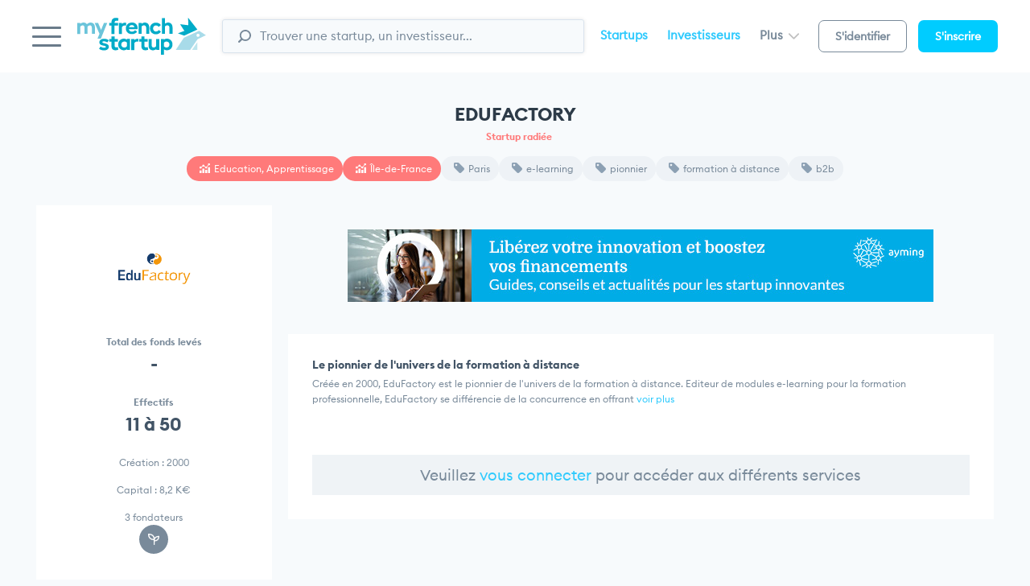

--- FILE ---
content_type: text/html; charset=utf-8
request_url: https://www.myfrenchstartup.com/fr/startup-france/119557/edufactory
body_size: 11767
content:
<html lang="fr-FR" class="no-js no-svg" prefix="og: https://ogp.me/ns#">
    <head>
        <meta charset="UTF-8">
<meta http-equiv="X-UA-Compatible" content="IE=edge">
<meta name="viewport" content="width=device-width, initial-scale=1, maximum-scale=1">
<link rel="stylesheet" href="https://www.myfrenchstartup.com/static/css/app.css?1769422632">
<meta name="theme-color" content="#ffffff">
<link rel="shortcut icon" href="https://www.myfrenchstartup.com/static/images/myfs.ico">
<!--[if lt IE 10]><script async src="https://www.myfrenchstartup.com/static/js/vendor/classlist-polyfill.min.js"></script><![endif]-->


        <link rel="image_src" href="https://www.myfrenchstartup.com/logo/edufactory.png">
        <meta property="og: " content="Startup EDUFACTORY,  Le pionnier de l'univers de la formation à distance" />
        <meta property="og:type" content="website" />
        <meta property="og:url" content="https://www.myfrenchstartup.com/fr/startup-france/119557/edufactory" />
        <meta property="og:image" content="https://www.myfrenchstartup.com/logo/edufactory.png" />
                          <meta property="og:description" content="Cr??e en 2000, EduFactory est le pionnier de l'univers de la formation ? distance. Editeur de module .Le fondateur de EDUFACTORY est Alexandre Lect" />
                <meta property="og:site_name" content="MyFrenchStartup" />
        <meta property="og:locale" content="fr_FR" />
        <meta property="fb:page_id" content="384072774988229" />

        <meta name="twitter:card" content="summary">
        <meta name="twitter:image:alt" content="_EduFactory_">
        <meta name="twitter:site" content="@myfrenchstartup">
        <meta name="twitter:creator" content="_EduFactory_">
        <meta name="twitter:title" content=" Startup EDUFACTORY,Le pionnier de l'univers de la formation à distance">            <meta name="twitter:description" content="Cr��e en 2000, EduFactory est le pionnier de l'univers de la formation � distance. Editeur de module .Le fondateur de EDUFACTORY est Alexandre Lect">
                    <meta name="twitter:image" content="https://www.myfrenchstartup.com/logo/edufactory.png">
        <title>Startup EDUFACTORY Le pionnier de l'univers de la formation à distance</title>

                    <meta name="Description" content="Cr��e en 2000, EduFactory est le pionnier de l'univers de la formation � distance. Editeur de module .Le fondateur de EDUFACTORY est Alexandre Lect">
                <meta name="Keywords" content="EDUFACTORY Le pionnier de l'univers de la formation à distance" />
        <link rel="icon" type="image/ico" href="https://www.myfrenchstartup.com/static/images/myfs.ico">
        <meta itemprop="inLanguage" content="fr_FR">
        <meta itemprop="copyrightHolder" content="MyFrenchStartup" />
        <meta itemprop="copyrightYear" content="2026" />
        <meta itemprop="provider" content="MyFrenchStartup">





        <!-- AM Charts components -->
        <script src="https://www.myfrenchstartup.com/static/js/amcharts/core.min.js"></script>
        <script src="https://www.myfrenchstartup.com/static/js/amcharts/charts.min.js"></script>
        <script>am4core.addLicense("CH303325752");</script>

        <script>
            const   themeColorBlue = am4core.color('#00bff0'),
                    themeColorFill = am4core.color('#E1F2FA'),
                    themeColorGrey = am4core.color('#dadada'),
                    themeColorLightGrey = am4core.color('#F5F5F5'),
                    themeColorDarkgrey = am4core.color("#33333A"),
                    themeColorLine = am4core.color("#87D6E3"),
                    themeColorLineRed = am4core.color("#FF7C7C"),
                    themeColorLineGreen = am4core.color("#21D59B"),
                    themeColorColumns = am4core.color("#E1F2FA"),
                    labelColor = am4core.color('#798a9a');
        </script>
        <script>
            (function (i, s, o, g, r, a, m) {
                i['GoogleAnalyticsObject'] = r;
                i[r] = i[r] || function () {
                    (i[r].q = i[r].q || []).push(arguments)
                }, i[r].l = 1 * new Date();
                a = s.createElement(o),
                        m = s.getElementsByTagName(o)[0];
                a.async = 1;
                a.src = g;
                m.parentNode.insertBefore(a, m)
            })(window, document, 'script', '//www.google-analytics.com/analytics.js', 'ga');

            ga('create', 'UA-31711808-1', 'auto');
            ga('send', 'pageview');
        </script>
        <script>(function (w, d, s, l, i) {
                w[l] = w[l] || [];
                w[l].push({'gtm.start':
                            new Date().getTime(), event: 'gtm.js'});
                var f = d.getElementsByTagName(s)[0],
                        j = d.createElement(s), dl = l != 'dataLayer' ? '&l=' + l : '';
                j.async = true;
                j.src =
                        'https://www.googletagmanager.com/gtm.js?id=' + i + dl;
                f.parentNode.insertBefore(j, f);
            })(window, document, 'script', 'dataLayer', 'GTM-MR2VSZB');</script>

        <!-- Matomo -->
        <script>
            var _paq = window._paq = window._paq || [];
            /* tracker methods like "setCustomDimension" should be called before "trackPageView" */
            _paq.push(['trackPageView']);
            _paq.push(['enableLinkTracking']);
            (function () {
                var u = "https://lemondeinformatique.matomo.cloud/";
                _paq.push(['setTrackerUrl', u + 'matomo.php']);
                _paq.push(['setSiteId', '17']);
                var d = document, g = d.createElement('script'), s = d.getElementsByTagName('script')[0];
                g.async = true;
                g.src = '//cdn.matomo.cloud/lemondeinformatique.matomo.cloud/matomo.js';
                s.parentNode.insertBefore(g, s);
            })();
        </script>
        <!-- End Matomo Code -->
        <script> (function (ss, ex) {
                window.ldfdr = window.ldfdr || function () {
                    (ldfdr._q = ldfdr._q || []).push([].slice.call(arguments));
                };
                (function (d, s) {
                    fs = d.getElementsByTagName(s)[0];
                    function ce(src) {
                        var cs = d.createElement(s);
                        cs.src = src;
                        cs.async = 1;
                        fs.parentNode.insertBefore(cs, fs);
                    }
                    ;
                    ce('https://sc.lfeeder.com/lftracker_v1_' + ss + (ex ? '_' + ex : '') + '.js');
                })(document, 'script');
            })('lAxoEaK3DEAaOYGd');</script>
    </head>

        <body class="preload page">
        <!-- Google Tag Manager (noscript) -->
        <noscript><iframe src="https://www.googletagmanager.com/ns.html?id=GTM-MR2VSZB"
                          height="0" width="0" style="display:none;visibility:hidden"></iframe></noscript>
        <!-- End Google Tag Manager (noscript) -->
        <div id="mainmenu" class="mainmenu">
            <div class="mainmenu__wrapper"></div>
        </div>
        <div class="page-wrapper">
            <header class="header" id="header">
    <div class="header__wrapper" id="header-wrapper">
        <div class="burger" id="toggleMainMenu">
            <span></span>
            <span></span>
            <span></span>
        </div>
        
        <div class="logo">
            <a href="https://www.myfrenchstartup.com" title="MyFrenchStartup">
                <img src="https://www.myfrenchstartup.com/static/images/logos/logo.svg?1" alt="MyFrenchStartup" width="170">
            </a>
        </div>
        
        <div class="searchbar">
            <input class="searchbar__field form-control" onkeyup="chercher()" id="search-box" type="text" value="" placeholder="Trouver une startup, un investisseur..." name="searchbar" />
            <span class="searchbar__btn">
                <svg xmlns="http://www.w3.org/2000/svg" viewBox="0 0 43.6 44.3"><path d="M24.3 38.6C13.6 38.6 5 29.9 5 19.3 5 8.7 13.6 0 24.3 0c10.6 0 19.3 8.7 19.3 19.3C43.6 29.9 34.9 38.6 24.3 38.6zM24.3 5.2c-7.8 0-14.1 6.3-14.1 14.1 0 7.8 6.3 14.1 14.1 14.1 7.8 0 14.1-6.3 14.1-14.1C38.4 11.5 32 5.2 24.3 5.2z"></path><path d="M3.2 44.3c-0.8 0-1.6-0.3-2.3-0.9 -1.3-1.3-1.3-3.3 0-4.5l8.2-8.2c1.3-1.3 3.3-1.3 4.5 0 1.3 1.3 1.3 3.3 0 4.5l-8.2 8.2C4.9 44 4 44.3 3.2 44.3z"></path></svg>
            </span>
            <div id="suggesstion-box" style="position: absolute;background: #fff;font-weight: 100;border: none;border-radius: 5px;padding-right: 25px;width: 100%;text-align: left;z-index: 99999999; top:47px"></div>
        </div>
        
        <div class="headernav">
            <ul class="headernav__links">
                <li><a href="https://www.myfrenchstartup.com/recherche-startups" title="Startups">Startups</a></li>
                <li><a href="https://www.myfrenchstartup.com/investisseurs" title="Investisseurs">Investisseurs</a></li>
                <li class="headernav__links__more" data-dropdown="univers">
                    <a href="#" title="">Plus <i class="caret-d"></i></a>
                    <div class="dropdown" id="univers">
                        <div class="dropdown__content">
                            <ul>
                                <li><a href="https://www.myfrenchstartup.com/entreprises" title="Entreprises">Entreprises</a></li>
                                <li><a href="https://www.myfrenchstartup.com/secteur-public" title="Secteur public">Secteur Public</a></li>
                            </ul>
                        </div>
                    </div>
                </li>
            </ul>
            <ul class="headernav__btn">
                <li><a href="https://www.myfrenchstartup.com/connexion" title="Connexion" class="btn btn-bordered">S'identifier</a></li>
                <li><a href="https://www.myfrenchstartup.com/connexion" title="S'inscrire" class="btn btn-primary">S'inscrire</a></li>
            </ul>
        </div>

        <div class="searchbarIcon" id="toggleSearchbar">
            <svg xmlns="http://www.w3.org/2000/svg" viewBox="0 0 43.6 44.3"><path d="M24.3,38.6C13.6,38.6,5,29.9,5,19.3S13.6,0,24.3,0c10.6,0,19.3,8.7,19.3,19.3S34.9,38.6,24.3,38.6z M24.3,4.2c-7.8,0-15.1,7.3-15.1,15.1s7.3,15.1,15.1,15.1s15.1-7.3,15.1-15.1S32,4.2,24.3,4.2z"/><path d="M3.2,44.3c-0.8,0-1.6-0.3-2.3-0.9c-1.3-1.3-1.3-3.3,0-4.5l8.2-8.2c1.3-1.3,3.3-1.3,4.5,0c1.3,1.3,1.3,3.3,0,4.5l-8.2,8.2C4.9,44,4,44.3,3.2,44.3z"/></svg>
        </div>
        <div class="loginIcon">
            <a href="https://www.myfrenchstartup.com/connexion" title="Connexion">
                <svg height="30.737" viewBox="0 0 34.703 30.737" width="34.703" xmlns="http://www.w3.org/2000/svg"><g fill="none" stroke="#6a7b8a" stroke-linecap="round" stroke-linejoin="round" stroke-width="3.5" transform="translate(.717 .5)"><circle cx="16.779" cy="8.309" r="7.809"/><path d="m.5 29.02s1.941-7.588 16.28-7.588 16.014 7.588 16.014 7.588"/></g></svg>
            </a>
        </div>

        </div>
</header>            <div class="page-content" id="page-content">
                <div class="container">

                    <section class="module">
                        <div class="module__title">EDUFACTORY                                                            <br>  <sub style="color: #ff7a7a;font-size: 12px; padding-left: 10px;">Startup radiée  </sub>
                                                                                                            </div>
                        <div class="tags">
                            <a href="https://www.myfrenchstartup.com/etude-secteur/5256/Education_Apprentissage" title="" class="tags__el tags__el--pinky">
                                <span class="ico-chart"></span> Education, Apprentissage                            </a>
                                                            <a href="https://www.myfrenchstartup.com/region/5212/Iledefrance" title="" target="_blank" class="tags__el tags__el--pinky">
                                    <span class="ico-chart"></span> Île-de-France                                </a>
                                                                                            <a href="https://www.myfrenchstartup.com/recherche-startups/tags/Paris" title="" class="tags__el">
                                    <span class="ico-tag"></span> Paris                                </a>
                                                                                        
                                                                <a href="https://www.myfrenchstartup.com/recherche-startups/tags/e__learning" target="_blank" title="" class="tags__el">
                                        <span class="ico-tag"></span> e-learning                                    </a>
                                                                        <a href="https://www.myfrenchstartup.com/recherche-startups/tags/pionnier" target="_blank" title="" class="tags__el">
                                        <span class="ico-tag"></span> pionnier                                    </a>
                                                                        <a href="https://www.myfrenchstartup.com/recherche-startups/tags/formation_à_distance" target="_blank" title="" class="tags__el">
                                        <span class="ico-tag"></span> formation à distance                                    </a>
                                                                        <a href="https://www.myfrenchstartup.com/recherche-startups/tags/b2b" target="_blank" title="" class="tags__el">
                                        <span class="ico-tag"></span> b2b                                    </a>
                                                            </div>

                        <div class="ctg ctg--1_3">
                            <aside class="bloc text-center">
                                <div class="companyLogo">
                                    <img src="https://www.myfrenchstartup.com/logo/edufactory.png" alt="EDUFACTORY" />
                                </div>
                                <div class="datasbloc">
                                    <div class="datasbloc__key">Total des fonds levés</div>
                                    <div class="datasbloc__val">-</div>
                                </div>
                                <div class="datasbloc">
                                    <div class="datasbloc__key">Effectifs</div>
                                    <div class="datasbloc__val">11 à 50</div>
                                </div>
                                <ul class="companyInfos">
                                    <li>Création : 2000</li>
                                    <li>Capital : 

                                            8,2 K€

                                            </li>
                                    <li>3 fondateurs</li>
                                </ul>
                                <div class="bloc-actions bloc-actions--darkgrey">
                                    <div class="bloc-actions__ico">
                                        <a href="#" title="">
                                            <span class="icon-wrapper">
                                                <span class="ico-growup"></span>
                                            </span>                                        
                                        </a>
                                    </div>


                                </div>
                                                            </aside>
                            <div>
                                                                                        <div style="text-align: center;padding-top: 30px;margin-bottom: 40px;"><a href="http://pubads.g.doubleclick.net/gampad/clk?id=7120120941&iu=/21821884434/lmi" target="_blank"><img  src="https://www.myfrenchstartup.com/728x90_ay.jpg" alt="" /></a></div> 

                                <div class="bloc">
                                    <div class="ctg ctg--2_2 ctg--fullheight">

                                        <div class="startupIntro">
                                                                                        <h2>Le pionnier de l'univers de la formation à distance</h2>
                                            <p class="intro-short">Créée en 2000, EduFactory est le pionnier de l'univers de la formation à distance. Editeur de modules e-learning pour la formation professionnelle, EduFactory se différencie de la concurrence en offrant  <span class="intro-seeMore">voir plus</span></p>
                                            <p class="intro-long">Créée en 2000, EduFactory est le pionnier de l'univers de la formation à distance. Editeur de modules e-learning pour la formation professionnelle, EduFactory se différencie de la concurrence en offrant des solutions sur mesure, innovantes et pertinentes alliant technologie de pointe et expertise pédagogique. Parce que le e-learning est un outil au service de la formation, nos 13 années d'expérience à travers 8 pays nous permettent de former les hommes qui accompagnent le e-learning ainsi que de mettre à profit un réel savoir faire pédagogique. Nous sommes &laquo; nés &raquo; sur le principe du &laquo; blended &raquo; et en restons les promoteurs et les ingénieurs. Nos multiples expériences nous ont donné la capacité de travailler en de multiples langues et de savoir nous adapter à des environnements culturels très différents. EduFactory propose une gamme complète de modules e-learning et un accompagnement personnalisé, à chaque stade de l'élaboration des formations à distance.  <span class="intro-seeLess">voir moins</span></p>

                                        </div>
                                        


                                                                                </div>
                                </div>
                                                                    <div class="bloc">
                                        <div class="ctg ctg--2_2 ctg--fullheight">
                                            <div class="startupIntro" style="text-align: center; font-size: 19px;padding: 10px;background: #eff3f6;">Veuillez <a href="https://www.myfrenchstartup.com/connexion">vous connecter</a> pour accéder aux différents services</div>
                                        </div>
                                    </div>
                                                                </div>
                        </div>

                    </section>


                    <section class="module module--finances ">
                        <div class="module__title">Finances : capitaux et levées de fonds</div>
                        <div class="bloc">
                                                            <div class="bloc">
                                    <div class="ctg ctg--2_2 ctg--fullheight">
                                        <div class="startupIntro" style="text-align: center; font-size: 19px;padding: 10px;background: #eff3f6;">Veuillez <a href="https://www.myfrenchstartup.com/connexion">vous connecter</a> pour accéder aux différents services</div>
                                    </div>
                                </div>       

                                                        </div>
                    </section>
                    
                                            <section class="module">
                        <div class="module__title">Marché & secteur</div>
                        <div class="ctg ctg--1_2_1">
                            <div class="bloc text-center">
                                <!--<div class="bloc__title">Compétition secteur</div>-->
                                <div class="datasbloc">
                                    <div class="datasbloc__key">Compétition secteur </div>
                                    <div class="datasbloc__val">3 
                                                                                                                            <span class="ico-stable"></span>
                                                                                                                    </div>
                                    <div class="datasbloc__subtitle">Moy. France 4,8 </div>
                                </div>
                                <div class="datasbloc">
                                    <div class="datasbloc__key">Création secteur</div>
                                    <div class="datasbloc__val">8%</div>
                                    <div class="datasbloc__subtitle">Moy. France 7,1%</div>
                                </div>
                                <div class="datasbloc">
                                    <div class="datasbloc__key">Secteur</div>
                                    <div class="datasbloc__val" style="font-size:15px !important;text-align: center;margin-top: 5px;">
                                        <a style="text-align: center;display: initial;margin-top: 9px;" href="https://www.myfrenchstartup.com/etude-secteur/5256/Education_Apprentissage" target="_blank" title="" class="tags__el tags__el--pinky">
                                            <span class="ico-chart"></span> Education, Apprentissage                                        </a>

                                    </div>
                                </div>
                                                                                                    <div class="datasbloc">
                                        <div class="datasbloc__key">Activité</div>
                                        <div class="datasbloc__val" style="font-size:15px !important;text-align: center;margin-top: 5px;">

                                            <a style="text-align: center;display: initial;margin-top: 9px;" href="https://www.myfrenchstartup.com/recherche-startups/tags/App_mobile_Plateforme_web" title="" class="tags__el">
                                                <span class="ico-tag"></span> App mobile, Plateforme web 
                                            </a>                            

                                        </div>

                                    </div>
                                                                                                        <div class="datasbloc">
                                        <div class="datasbloc__key">Sous Activité</div>
                                        <div class="datasbloc__val" style="font-size:15px !important;text-align: center;margin-top: 5px;">

                                            <a style="text-align: center;display: initial;margin-top: 9px;" href="https://www.myfrenchstartup.com/recherche-startups/tags/E__learning" title="" class="tags__el">
                                                <span class="ico-tag"></span> E-learning 
                                            </a>                            

                                        </div>

                                    </div>
                                    
                                <div class="datasbloc">
                                    <div class="datasbloc__key">Modèle</div>
                                    <div class="datasbloc__val">B2B</div>
                                </div>
                            </div>
                            <div>
                                <div class="bloc">
                                    <div class="bloc__title">Maturité des startups du secteur</div>
                                                                    </div>
                                                                    <div class="bloc">
                                        <div class="ctg ctg--2_2 ctg--fullheight">
                                            <div class="startupIntro" style="text-align: center; font-size: 19px;padding: 10px;background: #eff3f6;">Veuillez <a href="https://www.myfrenchstartup.com/connexion">vous connecter</a> pour accéder aux différents services</div>
                                        </div>
                                    </div>       

                                    
                            </div>
                            <div class="bloc">
                                <div class="bloc__title">Startups à suivre</div>
                                <div class="tablebloc">
                                    <table class="table table--condensed">
                                        <thead>
                                            <tr>
                                                <th>Startup</th>
                                                <th>Création</th>
                                            </tr>
                                        </thead>
                                        <tbody>
                                                                                            <tr>
                                                    <td>
                                                        <a href="https://www.myfrenchstartup.com/fr/startup-france/44504/campus_channel" title="" class="companyNameCell"><span>CAMPUS CHANNEL</span></a>
                                                    </td>
                                                    <td>Jui.  2010</td>
                                                </tr>
                                                                                                <tr>
                                                    <td>
                                                        <a href="https://www.myfrenchstartup.com/fr/startup-france/103838/mandarine_business_school" title="" class="companyNameCell"><span>MANDARINE BUSIN</span></a>
                                                    </td>
                                                    <td>Jan.  2008</td>
                                                </tr>
                                                                                                <tr>
                                                    <td>
                                                        <a href="https://www.myfrenchstartup.com/fr/startup-france/103486/formaeva" title="" class="companyNameCell"><span>FORMAEVA</span></a>
                                                    </td>
                                                    <td>Sep.  2005</td>
                                                </tr>
                                                                                                <tr>
                                                    <td>
                                                        <a href="https://www.myfrenchstartup.com/fr/startup-france/99878/la_manufacture_numerique" title="" class="companyNameCell"><span>LA MANUFACTURE </span></a>
                                                    </td>
                                                    <td>Oct.  2013</td>
                                                </tr>
                                                                                                <tr>
                                                    <td>
                                                        <a href="https://www.myfrenchstartup.com/fr/startup-france/95962/imaios" title="" class="companyNameCell"><span>IMAIOS</span></a>
                                                    </td>
                                                    <td>Juil.  2008</td>
                                                </tr>
                                                                                                <tr>
                                                    <td>
                                                        <a href="https://www.myfrenchstartup.com/fr/startup-france/45186/2spark_learning" title="" class="companyNameCell"><span>2SPARK LEARNING</span></a>
                                                    </td>
                                                    <td>Avr.  2011</td>
                                                </tr>
                                                                                                <tr>
                                                    <td>
                                                        <a href="https://www.myfrenchstartup.com/fr/startup-france/91815/coorpacademy" title="" class="companyNameCell"><span>COORPACADEMY</span></a>
                                                    </td>
                                                    <td>Aou.  2014</td>
                                                </tr>
                                                                                                <tr>
                                                    <td>
                                                        <a href="https://www.myfrenchstartup.com/fr/startup-france/65965/tackwin" title="" class="companyNameCell"><span>TACKWIN</span></a>
                                                    </td>
                                                    <td>Avr.  2012</td>
                                                </tr>
                                                                                                <tr>
                                                    <td>
                                                        <a href="https://www.myfrenchstartup.com/fr/startup-france/87030/appscho" title="" class="companyNameCell"><span>APPSCHO</span></a>
                                                    </td>
                                                    <td>Sep.  2014</td>
                                                </tr>
                                                                                                <tr>
                                                    <td>
                                                        <a href="https://www.myfrenchstartup.com/fr/startup-france/120228/le_wagon" title="" class="companyNameCell"><span>LE WAGON</span></a>
                                                    </td>
                                                    <td>Aou.  2013</td>
                                                </tr>
                                                                                        </tbody>
                                    </table>
                                </div>
                            </div>
                        </div>

                    </section>

                    <section class="module module--fondateurs">
                        <div class="module__title">Fondateurs & team</div>

                        <div class="ctg ctg--3_1">
                            <div class="bloc" id="bloc_autre_founder">
                                <div class="bloc__title">Fondateurs</div>
                                <div class="tablebloc tablebloc--light">
                                    <table class="table">
                                        <thead>
                                            <tr>
                                                <th class="text-center">Fondateur</th>
                                                <th class="text-center">Âge</th>
                                                <th class="text-center">École</th>
                                                <th class="text-center">Diplôme</th>
                                                <th class="text-center" width="40%">Compétences</th>
                                            </tr>
                                        </thead>
                                        <tbody>
                                                                                        <tr>
                                                <td class="text-center">
                                                    <div class="avatar">
                                                        <i class="ico-avatar"></i>
                                                    </div>
                                                    <strong>Denis Jacquet</strong>
                                                    <div class="fonction">Co-fondateur</div>
                                                </td>
                                                <td class="text-center">59</td>
                                                <td class="text-center">-</td>
                                                <td class="text-center">-</td>
                                                <td class="text-center"></td>
                                            </tr>
                                        </tbody>
                                    </table>
                                </div>
                                <div class="historyList">
                                                                                                            
                                </div>
                            </div>
                            <div class="bloc">
                                <div class="bloc__title">Fondateurs & Team</div>
                                <div class="bloc-team">
                                                                            <div style="cursor: pointer" class="bloc-team__people" onclick="getinfofounder(24457,10403)">
                                            <div class="bloc-team__people__avatar">
                                                <div class="avatar">
                                                    <i class="ico-avatar-white"></i>
                                                </div>
                                            </div>
                                            <div class="bloc-team__people__name">
                                                Denis Jacquet                                                <span class="fonction">Co-fondateur</span>
                                            </div>
                                            <div class="bloc-team__people__link">
                                                                                                    <a target="_blank" href="https://fr.linkedin.com/pub/denis-jaquet/69/3a8/375/fr" title=""><i class="ico-linkedin"></i></a>
                                                                                            </div>
                                        </div>
                                                                                <div style="cursor: pointer" class="bloc-team__people" onclick="getinfofounder(24458,10403)">
                                            <div class="bloc-team__people__avatar">
                                                <div class="avatar">
                                                    <i class="ico-avatar-white"></i>
                                                </div>
                                            </div>
                                            <div class="bloc-team__people__name">
                                                Laurent Bernier                                                <span class="fonction">Co-fondateur</span>
                                            </div>
                                            <div class="bloc-team__people__link">
                                                                                                    <a target="_blank" href="https://fr.linkedin.com/pub/laurent-bernier/b/596/991/fr" title=""><i class="ico-linkedin"></i></a>
                                                                                            </div>
                                        </div>
                                                                                <div style="cursor: pointer" class="bloc-team__people" onclick="getinfofounder(24459,10403)">
                                            <div class="bloc-team__people__avatar">
                                                <div class="avatar">
                                                    <i class="ico-avatar-white"></i>
                                                </div>
                                            </div>
                                            <div class="bloc-team__people__name">
                                                Alexandre Lect                                                <span class="fonction">Co-fondateur</span>
                                            </div>
                                            <div class="bloc-team__people__link">
                                                                                                    <a target="_blank" href="https://fr.linkedin.com/pub/alexandre-lect/7/352/658/fr" title=""><i class="ico-linkedin"></i></a>
                                                                                            </div>
                                        </div>
                                        
                                </div>
                            </div>
                        </div>
                    </section>

                    <section class="module module--fondateurs">
                        <div class="module__title">Localisation</div>
                                                <div class="ctg ctg--2_2">
                            <div class="bloc jc text-center">
                                <div class="datasbloc">
                                    <div class="datasbloc__val">
                                                                                    <div class="tags">
                                                <a target="_blank" href="https://www.myfrenchstartup.com/region/5212/Aledefrance" title="" class="tags__el tags__el--pinky">
                                                    <span class="ico-chart"></span>  Île-de-France                                                </a>
                                            </div>
                                                                            </div>
                                </div>
                                <div class="datasbloc">
                                    <div class="datasbloc__key">Adresse</div>
                                    <div class="datasbloc__val small">
                                                                                    55 Avenue Marceau, 75116 Paris                                                                            </div>
                                </div>
                                <div class="datasbloc">
                                    <div class="datasbloc__key">Tél</div>
                                    <div class="datasbloc__val small">
                                                                                    <a href="https://www.myfrenchstartup.com/connexion" class="link-not-connected">Connectez-vous</a>
                                                                                </div>
                                </div>
                                <div class="datasbloc">
                                    <div class="datasbloc__key">Website</div>
                                    <div class="datasbloc__val small">
                                        <a href="https://www.edufactory.com" target="_blank">edufactory.com</a>
                                    </div>
                                </div>
                                <div class="datasbloc">
                                    <div class="datasbloc__key">Email</div>
                                    <div class="datasbloc__val small">
                                                                                    <a href="https://www.myfrenchstartup.com/connexion" class="link-not-connected">Connectez-vous</a>
                                                                                </div>
                                </div>
                                <div class="datasbloc">
                                    <div class="datasbloc__key">Réseaux sociaux</div>
                                    <div class="datasbloc__val small">
                                        <ul class="list list--socialnetworks">
                                             <li><a target="_blank" href="https://www.linkedin.com/company/3269527/" title="LinkedIn"><span class="ico-linkedin"></span></a></li>                                              <li><a target="_blank" href="https://www.facebook.com/EduFactory" title="Facebook"><span class="ico-facebook"></span></a></li>                                             <li><a target="_blank" href="https://www.twitter.com/_EduFactory_" title="Twitter"><span class="ico-twitter"></span></a></li>                                        </ul>
                                    </div>
                                </div>
                            </div>
                            <div class="bloc">
                                <div class="bloc__title">Startups du secteur par département <a href="">Voir la liste &raquo;</a></div>
                                <div class="tablebloc">
                                                                            <table class="table">
                                            <tbody>
                                                <tr>
                                                    <th class="iconCell">Évol.</th>
                                                    <th>Départements</th>
                                                    <th class="text-center">Startups</th>
                                                </tr>
                                            </tbody>
                                            <tbody>
                                                                                                        <tr>
                                                            <td>
                                                                                                                                                                                                    <span class="ico-raise"></span>
                                                                                                                                                                                            </td>
                                                            <td>Paris</td>
                                                            <td class="text-center">120</td>
                                                        </tr>
                                                                                                                <tr>
                                                            <td>
                                                                                                                                                                                                                                                                    <span class="ico-stable"></span>
                                                                                                                            </td>
                                                            <td>Hauts-de-Seine</td>
                                                            <td class="text-center">25</td>
                                                        </tr>
                                                                                                                <tr>
                                                            <td>
                                                                                                                                                                                                                                                                    <span class="ico-stable"></span>
                                                                                                                            </td>
                                                            <td>Isère</td>
                                                            <td class="text-center">12</td>
                                                        </tr>
                                                                                                                <tr>
                                                            <td>
                                                                                                                                                                                                                                                                    <span class="ico-stable"></span>
                                                                                                                            </td>
                                                            <td>Nord</td>
                                                            <td class="text-center">12</td>
                                                        </tr>
                                                                                                                <tr>
                                                            <td>
                                                                                                                                                                                                                                                                    <span class="ico-stable"></span>
                                                                                                                            </td>
                                                            <td>Val-de-Marne</td>
                                                            <td class="text-center">12</td>
                                                        </tr>
                                                                                                                <tr>
                                                            <td>
                                                                                                                                                                                                                                                                    <span class="ico-stable"></span>
                                                                                                                            </td>
                                                            <td>Rhône</td>
                                                            <td class="text-center">11</td>
                                                        </tr>
                                                                                                                <tr>
                                                            <td>
                                                                                                                                                                                                                                                                    <span class="ico-stable"></span>
                                                                                                                            </td>
                                                            <td>Seine-Saint-Denis</td>
                                                            <td class="text-center">11</td>
                                                        </tr>
                                                                                                                <tr>
                                                            <td>
                                                                                                                                                                                                                                                                    <span class="ico-stable"></span>
                                                                                                                            </td>
                                                            <td>Gironde</td>
                                                            <td class="text-center">10</td>
                                                        </tr>
                                                                                                                <tr>
                                                            <td>
                                                                                                                                                                                                                                                                    <span class="ico-stable"></span>
                                                                                                                            </td>
                                                            <td>Bouches-du-Rhône</td>
                                                            <td class="text-center">10</td>
                                                        </tr>
                                                                                                                <tr>
                                                            <td>
                                                                                                                                                                                                                                                                    <span class="ico-stable"></span>
                                                                                                                            </td>
                                                            <td>Hérault</td>
                                                            <td class="text-center">9</td>
                                                        </tr>
                                                                                                    </tbody>
                                        </table>
                                                                    </div>
                            </div>
                                                    </div>
                    </section>

                    <section class="module module--legals">
                        <div class="module__title">Legals & tech stack</div>
                        <div class="ctg ctg--1_3">
                            <div class="bloc text-center">
                                <div class="bloc__title text-center">Légales</div>
                                <div class="datasbloc">
                                    <div class="datasbloc__key">Raison sociale</div>
                                    <div class="datasbloc__val small">EDUFACTORY</div>
                                </div>
                                <div class="datasbloc">
                                    <div class="datasbloc__key">Siret</div>
                                    <div class="datasbloc__val small">43281007500023</div>
                                </div>
                                <div class="datasbloc">
                                    <div class="datasbloc__key">Forme juridique</div>
                                    <div class="datasbloc__val small">Société à responsabilité limitée</div>
                                </div>
                                <div class="datasbloc">
                                    <div class="datasbloc__key">Code Naf</div>
                                    <div class="datasbloc__val small">8559A</div>
                                </div>
                                                                <div class="datasbloc">
                                    <div class="datasbloc__key">Dernier mouvement Bodacc</div>
                                    <div class="datasbloc__val small">                                             PROCES-VERBAL D'ASSEMBLEE GENERALE ORDINAIRE : CHANGEMENT(S) DE GERANT(S) CHANGEMENT(S) DE GERANT(S) (3 pages)<br>Nov.  2003                                        </div>
                                </div>
                            </div>

                            <div class="bloc text-center">
                                <div class="bloc__title text-center">Tech Stack</div>
                                
                                                                    <div class="datasbloc">
                                        <div class="datasbloc__key">Analytics and Tracking</div>
                                        <div class="datasbloc__val small">Google Analytics , Global Site Tag</div>
                                    </div>
                                                                                                    <div class="datasbloc">
                                        <div class="datasbloc__key">Widgets</div>
                                        <div class="datasbloc__val small">Axeptio , MonsterInsights , HappyAddons , WP Rocket , Slack , Google Font API , Font Awesome , reCAPTCHA , Yoast Plugins , Sitelinks Search Box , Typekit , Wordpress Plugins , TranslatePress , Elementor , Premium Addons for Elementor , GTM4WP , Google Tag</div>
                                    </div>
                                                                                                                                    <div class="datasbloc">
                                        <div class="datasbloc__key">Frameworks</div>
                                        <div class="datasbloc__val small">Twenty Nineteen , PHP , Organization Schema</div>
                                    </div>
                                                                                                    <div class="datasbloc">
                                        <div class="datasbloc__key">Content Delivery Network</div>
                                        <div class="datasbloc__val small">GStatic Google Static Content</div>
                                    </div>
                                                                                                    <div class="datasbloc">
                                        <div class="datasbloc__key">Mobile</div>
                                        <div class="datasbloc__val small">Apple Mobile Web Clips Icon , Viewport Meta , IPhone / Mobile Compatible</div>
                                    </div>
                                                                                                                                    <div class="datasbloc">
                                        <div class="datasbloc__key">Audio Video Media</div>
                                        <div class="datasbloc__val small">Vimeo</div>
                                    </div>
                                                                                                    <div class="datasbloc">
                                        <div class="datasbloc__key">Content Management System</div>
                                        <div class="datasbloc__val small">WordPress</div>
                                    </div>
                                                                                                    <div class="datasbloc">
                                        <div class="datasbloc__key">JavaScript Libraries and Functions</div>
                                        <div class="datasbloc__val small">jQuery , imagesLoaded , anime.js , Slick JS , Lightbox , Intersection Observer , TweenMax</div>
                                    </div>
                                                                                                    <div class="datasbloc">
                                        <div class="datasbloc__key">Advertising</div>
                                        <div class="datasbloc__val small">DoubleClick.Net</div>
                                    </div>
                                                                                                    <div class="datasbloc">
                                        <div class="datasbloc__key">Verified Link</div>
                                        <div class="datasbloc__val small">Facebook , LinkedIn , Twitter , Instagram</div>
                                    </div>
                                                                                                                                    <div class="datasbloc">
                                        <div class="datasbloc__key">Email Hosting Providers</div>
                                        <div class="datasbloc__val small">Cisco Ironport Cloud , PowerDMARC , SPF , Microsoft Azure DNS , DMARC</div>
                                    </div>
                                                                                                    <div class="datasbloc">
                                        <div class="datasbloc__key">Name Servers</div>
                                        <div class="datasbloc__val small">gandi.net DNS</div>
                                    </div>
                                                                                                    <div class="datasbloc">
                                        <div class="datasbloc__key">Web Hosting Providers</div>
                                        <div class="datasbloc__val small">OVH , Gandi</div>
                                    </div>
                                                                                                    <div class="datasbloc">
                                        <div class="datasbloc__key">SSL Certificates</div>
                                        <div class="datasbloc__val small">LetsEncrypt , SSL by Default</div>
                                    </div>
                                                                                                                                                                                                    <div class="datasbloc">
                                        <div class="datasbloc__key">Web Master Registration</div>
                                        <div class="datasbloc__val small">Google Webmaster</div>
                                    </div>
                                                                                            </div>
                        </div>
                    </section>
                </div>
            </div>
        </div>

        <footer id="footer" class="footer">
    <div class="container">
        <div class="footer__wrapper">
            <div class="footer__bloc">
                <div class="footer__title">MyFrenchStartup</div>
                <p class="companyDesc">MyFrenchStartup est la solution saas de référence pour l’écosystème des startups en France. Nous déployons une gamme de services sans équivalent pour faciliter l’essor de l’innovation française, en général, et les relations entrepreneurs, investisseurs, corporate et institutionnels, en particulier. Data actualisées en temps réel, analyses dynamiques de la startup jusqu’aux secteurs, market place pour les rencontres de talents et les partenariats… Impossible n’est pas MyFrenchStartup.</p>
            </div>
            <div class="footer__bloc">
                <div class="footer__title">Liens rapides</div>
                <ul>
                    <li><a href="https://www.myfrenchstartup.com/contact" title="">Contact</a></li>
                    <li><a href="https://www.myfrenchstartup.com/nos-offres" title="">Nos offres</a></li>
                    <li><a href="https://www.myfrenchstartup.com/partenaires-clients" title="">Partenaires Clients</a></li>
                    <li><a href="https://www.myfrenchstartup.com/faq" title="Foire aux questions">FAQ</a></li>
                    <li><a href="https://www.myfrenchstartup.com/mentions-legales" title="">Mentions légales</a></li>
                    <li><a href="https://www.myfrenchstartup.com/conditions-generales-de-ventes" title="CGV">CGV</a></li>
                    <li><a href="https://www.myfrenchstartup.com/charte-de-confidentialite" title="CGV">Charte de Confidentialité</a></li>
                    <li> <a href="javascript:Didomi.preferences.show()">Paramètres de gestion de la confidentialité</a></li>
                </ul>
            </div>
            
            <div class="footer__bloc">
                            </div>
        </div>
    </div>
</footer>
<script type="text/javascript">window.gdprAppliesGlobally = true;
            (function () {
                function a(e) {
                    if (!window.frames[e]) {
                        if (document.body && document.body.firstChild) {
                            var t = document.body;
                            var n = document.createElement("iframe");
                            n.style.display = "none";
                            n.name = e;
                            n.title = e;
                            t.insertBefore(n, t.firstChild)
                        } else {
                            setTimeout(function () {
                                a(e)
                            }, 5)
                        }
                    }
                }
                function e(n, r, o, c, s) {
                    function e(e, t, n, a) {
                        if (typeof n !== "function") {
                            return
                        }
                        if (!window[r]) {
                            window[r] = []
                        }
                        var i = false;
                        if (s) {
                            i = s(e, t, n)
                        }
                        if (!i) {
                            window[r].push({command: e, parameter: t, callback: n, version: a})
                        }
                    }
                    e.stub = true;
                    function t(a) {
                        if (!window[n] || window[n].stub !== true) {
                            return
                        }
                        if (!a.data) {
                            return
                        }
                        var i = typeof a.data === "string";
                        var e;
                        try {
                            e = i ? JSON.parse(a.data) : a.data
                        } catch (t) {
                            return
                        }
                        if (e[o]) {
                            var r = e[o];
                            window[n](r.command, r.parameter, function (e, t) {
                                var n = {};
                                n[c] = {returnValue: e, success: t, callId: r.callId};
                                a.source.postMessage(i ? JSON.stringify(n) : n, "*")
                            }, r.version)
                        }
                    }
                    if (typeof window[n] !== "function") {
                        window[n] = e;
                        if (window.addEventListener) {
                            window.addEventListener("message", t, false)
                        } else {
                            window.attachEvent("onmessage", t)
                        }
                    }
                }
                e("__tcfapi", "__tcfapiBuffer", "__tcfapiCall", "__tcfapiReturn");
                a("__tcfapiLocator");
                (function (e) {
                    var t = document.createElement("script");
                    t.id = "spcloader";
                    t.type = "text/javascript";
                    t.async = true;
                    t.src = "https://sdk.privacy-center.org/" + e + "/loader.js?target=" + document.location.hostname;
                    t.charset = "utf-8";
                    var n = document.getElementsByTagName("script")[0];
                    n.parentNode.insertBefore(t, n)
                })("f0c52c20-b8cf-485b-a4b4-c222da28676d")
            })();</script>
        <script async src="https://www.myfrenchstartup.com/static/js/flickity.min.js?1769422632"></script>
        <script async src="https://www.myfrenchstartup.com/static/js/app.min.js?1769422632"></script>
        <script src="https://www.myfrenchstartup.com/static/js/jquery.1.9.1.min.js?1769422632"></script>
        <noscript>
        <script src="https://www.myfrenchstartup.com/static/js/app.min.js?1769422632"></script>
        <script src="https://www.myfrenchstartup.com/static/js/flickity.min.js?1769422632"></script>
        </noscript>

        <script async="" src="//www.google-analytics.com/analytics.js"></script>




        <script>
                                            (function (i, s, o, g, r, a, m) {
                                                i['GoogleAnalyticsObject'] = r;
                                                i[r] = i[r] || function () {
                                                    (i[r].q = i[r].q || []).push(arguments)
                                                }, i[r].l = 1 * new Date();
                                                a = s.createElement(o),
                                                        m = s.getElementsByTagName(o)[0];
                                                a.async = 1;
                                                a.src = g;
                                                m.parentNode.insertBefore(a, m)
                                            })(window, document, 'script', '//www.google-analytics.com/analytics.js', 'ga');
                                            ga('create', 'UA-36251023-1', 'auto');
                                            ga('send', 'pageview');
        </script>
        <script>
            function getinfofounder(id, startup) {
                $.ajax({
                    type: "POST",
                    url: "https://www.myfrenchstartup.com/bloc_founder.php?id=" + id + "&startup=" + startup,
                    success: function (o) {
                        document.getElementById("bloc_autre_founder").innerHTML = o;
                    }

                }
                );
            }
            function revendiquer() {
                $.ajax({
                    type: "POST",
                    url: "https://www.myfrenchstartup.com/revendiquer_sup.php",
                    success: function (o) {
                        $.ajax({
                            type: "POST",
                            url: "https://www.myfrenchstartup.com/revendique_email.php",
                            success: function (o) {
                                document.getElementById("grid").innerHTML = o;
                            }

                        }
                        );
                    }

                }
                );
            }


            $(document).ready(function () {
                $("#voir_plus").click(function () {
                    $("#long_fr_bloc2").show();
                    $("#voir_plus").hide();
                });
                $("#voir_moins").click(function () {
                    $("#long_fr_bloc2").hide();
                    $("#voir_plus").show();
                });
            });


        </script>
        <script>

            function chercher() {
                var $ = jQuery;
                var valeur = document.getElementById("search-box").value;
                $.ajax({
                    type: "POST",
                    url: "https://www.myfrenchstartup.com/readCountry.php",
                    data: 'keyword=' + valeur,
                    beforeSend: function () {
                        $("#search-box").css("background", "#FFF url(LoaderIcon.gif) no-repeat 165px");
                    },
                    success: function (data) {
                        $("#suggesstion-box").show();
                        $("#suggesstion-box").html(data);
                        $("#search-box").css("background", "#FFF");
                    }
                });
            }

            function selectCountry(val) {
                const words = val.split('/');
                $("#suggesstion-box").hide();
                window.location = 'https://www.myfrenchstartup.com/' + val;
            }
            function selectInvest(val) {
                const words = val.split('/');
                $("#suggesstion-box").hide();
                window.location = 'https://www.myfrenchstartup.com/' + val;
            }
            function selectEntrepreneur(val) {
                const words = val.split('/');
                $("#suggesstion-box").hide();
                window.location = 'https://www.myfrenchstartup.com/' + val;
            }
            function selectTags(val) {
                const words = val.split('/');
                $("#suggesstion-box").hide();
                window.location = 'https://www.myfrenchstartup.com/' + val;
            }
            function selectRegion(val) {
                const words = val.split('/');
                // $("#search-box").val(words[2]);
                $("#suggesstion-box").hide();
                window.location = 'https://www.myfrenchstartup.com/' + val;
            }
            function memoriser(id) {
                $.ajax({
                    type: "POST",
                    url: "https://www.myfrenchstartup.com/memoriser.php",
                    data: 'id=' + id,

                    success: function (data) {
                        alert("Votre startup est mémorisée dans votre liste favoris");
                    }
                });
            }
        </script>
        <div class="modal fade" id="exampleModal_filtre" tabindex="-1" role="dialog" aria-labelledby="exampleModalLabel" aria-hidden="true" >
            <div class="modal-dialog modal-lg" role="document" style="width: 800px !important;max-width: 604px !important;min-height: 400px;">
                <div class="modal-content" style="font-size: 14px;border-radius: 5px;width: 100%;min-height: 400px;">
                    <div id="grid">
                        <div class="zoom-anim-dialog" >




                            <!-- Login -->
                            <div class="tab-content" id="tab1" style="border-top-width: 0px;padding: 8px;">
                                <div style="text-align:center;">
                                    <h2 class="sub_title" style="line-height: 24px;font-size: 2.6rem;text-align: center;margin-top: 8px;margin-bottom: 16px;">Revendiquer<br>gratuitement cette startup</h2>
                                    <h5 style="text-align:center;font-size:16px;color: #425466;font-family: 'Euclid';line-height: 24px;margin-top: 24px;margin-bottom: 24px;">Prenez la main sur votre fiche startup et valorisez votre image auprès de toutes l’écosystème</h5>
                                </div>
                                <form method="post" action="https://www.myfrenchstartup.com/revendiquer-startup-validation" class="register">

                                    <div class="colgridform">
                                        <div class="gridformtext" style="margin-top: 8px;">
                                            <div>
                                                <label>Email</label>
                                                <input type="email" name="email" id="email" required="" value="" >
                                            </div>
                                            <div>
                                                <label>Startup</label>
                                                <input type="text" name="societe" required="" id="societe" value="EDUFACTORY" >
                                            </div>
                                        </div>
                                        <h5 style="text-align:left;font-size:16px;color: #425466;font-family: 'EuclidBold';line-height: 24px;margin-top: 16px;margin-bottom: 16px;">Demande de liaison</h5>
                                        <div style="margin-top: 16px;">
                                            <p style="font-family: 'EuclidLight';line-height: 16px!important"><strong>Utilisez une adresse e-mail de votre établissement</strong> : lorsque vous indiquez une adresse e-mail de votre établissement au moment de votre demande de liaison, vos données sont vérifiées rapidement.
                                                <br><br>Si vous ne disposez pas d’une adresse e-mail de l’établissement ou si votre adresse ne peut être vérifiée, des justificatifs supplémentaires pourront vous être demandés.</p>

                                        </div>
                                        <h5 style="text-align:left;font-size:16px;color: #425466;font-family: 'EuclidBold';line-height: 24px;margin-top: 16px;margin-bottom: 16px;">Les prochaines étapes</h5>
                                        <p style="font-family: 'EuclidLight';line-height: 24px!important">
                                            1. Sélectionnez votre startup et saisissez votre adresse e-mail professionnelle<br> 
                                            2. Vous recevez un e-mail de confirmation (sous 24/48h) avec un lien vers l’espace de mise à jour startup<br> 
                                            3. Retrouvez votre startup dans votre Dashboard, éditez votre fiche et accédez à vos statistiques.<br> 
                                        </p>                                     
                                        <div style="text-align:center;margin-top: 16px;margin-left: 224px;margin-right: 224px;height: 38px;margin-bottom: 32px;">
                                            <input type="button" onclick="revendiquer()" style="background: #00CCFF;border-radius: 4px;padding: 8px;width: 89px;font-family: 'Roboto';height: 38px;font-size: 12px;line-height: 12px;margin-right: 0px;margin-bottom: 0px;" name="register" value="Valider" />
                                        </div>
                                    </div>
                                </form>
                            </div>



                        </div>
                    </div>


                </div>
            </div>
        </div>
        <script type="text/javascript">window.gdprAppliesGlobally = true;
            (function () {
                function a(e) {
                    if (!window.frames[e]) {
                        if (document.body && document.body.firstChild) {
                            var t = document.body;
                            var n = document.createElement("iframe");
                            n.style.display = "none";
                            n.name = e;
                            n.title = e;
                            t.insertBefore(n, t.firstChild)
                        } else {
                            setTimeout(function () {
                                a(e)
                            }, 5)
                        }
                    }
                }
                function e(n, r, o, c, s) {
                    function e(e, t, n, a) {
                        if (typeof n !== "function") {
                            return
                        }
                        if (!window[r]) {
                            window[r] = []
                        }
                        var i = false;
                        if (s) {
                            i = s(e, t, n)
                        }
                        if (!i) {
                            window[r].push({command: e, parameter: t, callback: n, version: a})
                        }
                    }
                    e.stub = true;
                    function t(a) {
                        if (!window[n] || window[n].stub !== true) {
                            return
                        }
                        if (!a.data) {
                            return
                        }
                        var i = typeof a.data === "string";
                        var e;
                        try {
                            e = i ? JSON.parse(a.data) : a.data
                        } catch (t) {
                            return
                        }
                        if (e[o]) {
                            var r = e[o];
                            window[n](r.command, r.parameter, function (e, t) {
                                var n = {};
                                n[c] = {returnValue: e, success: t, callId: r.callId};
                                a.source.postMessage(i ? JSON.stringify(n) : n, "*")
                            }, r.version)
                        }
                    }
                    if (typeof window[n] !== "function") {
                        window[n] = e;
                        if (window.addEventListener) {
                            window.addEventListener("message", t, false)
                        } else {
                            window.attachEvent("onmessage", t)
                        }
                    }
                }
                e("__tcfapi", "__tcfapiBuffer", "__tcfapiCall", "__tcfapiReturn");
                a("__tcfapiLocator");
                (function (e) {
                    var t = document.createElement("script");
                    t.id = "spcloader";
                    t.type = "text/javascript";
                    t.async = true;
                    t.src = "https://sdk.privacy-center.org/" + e + "/loader.js?target=" + document.location.hostname;
                    t.charset = "utf-8";
                    var n = document.getElementsByTagName("script")[0];
                    n.parentNode.insertBefore(t, n)
                })("f0c52c20-b8cf-485b-a4b4-c222da28676d")
            })();</script>
    </body>
</html>

--- FILE ---
content_type: image/svg+xml
request_url: https://www.myfrenchstartup.com/static/images/icons/facebook.svg
body_size: 287
content:
<svg xmlns="http://www.w3.org/2000/svg" width="3.767" height="8.161" viewBox="0 0 3.767 8.161">
  <path id="Tracé_10670" data-name="Tracé 10670" d="M600.813,85.156h1.643V81.041H603.6l.122-1.378h-1.269v-.785c0-.325.065-.453.38-.453h.889V77h-1.138c-1.223,0-1.774.538-1.774,1.569v1.1h-.855v1.395h.855Z" transform="translate(-599.958 -76.995)" fill="#fff"/>
</svg>


--- FILE ---
content_type: image/svg+xml
request_url: https://www.myfrenchstartup.com/static/images/icons/growup.svg
body_size: 438
content:
<svg xmlns="http://www.w3.org/2000/svg" width="13.9" height="14.347" viewBox="0 0 13.9 14.347">
  <path id="Tracé_10890" data-name="Tracé 10890" d="M107.577,3.47a.7.7,0,0,0-.66-.66,6.858,6.858,0,0,0-4.747,1.608,4.527,4.527,0,0,0-.5.593,6.566,6.566,0,0,0-1.641-3.086C97.939-.168,94.494,0,94.349,0a.7.7,0,0,0-.66.66c-.008.146-.173,3.59,1.921,5.683a7.7,7.7,0,0,0,4.947,1.914v5.383a.7.7,0,0,0,1.4,0h0V9.813a6.353,6.353,0,0,0,4.013-1.6A6.858,6.858,0,0,0,107.577,3.47ZM96.6,5.358a6.29,6.29,0,0,1-1.5-3.944,6.259,6.259,0,0,1,3.943,1.5,6.289,6.289,0,0,1,1.5,3.944A6.259,6.259,0,0,1,96.6,5.358Zm8.38,1.869a4.9,4.9,0,0,1-3,1.179,4.933,4.933,0,0,1,1.177-3,4.9,4.9,0,0,1,3-1.179A4.932,4.932,0,0,1,104.979,7.227Z" transform="translate(-93.683 0.002)" fill="#fff"/>
</svg>


--- FILE ---
content_type: image/svg+xml
request_url: https://www.myfrenchstartup.com/static/images/icons/tag.svg
body_size: 357
content:
<svg xmlns="http://www.w3.org/2000/svg" width="13" height="13" viewBox="0 0 13 13">
  <g id="price-tag_1_" data-name="price-tag (1)" transform="translate(0 13) rotate(-90)">
    <g id="Groupe_493" data-name="Groupe 493" transform="translate(0 0)">
      <path id="Tracé_465" data-name="Tracé 465" d="M11.646,0H8.21A2.423,2.423,0,0,0,6.486.714L.462,6.738a1.578,1.578,0,0,0,0,2.232l3.569,3.568a1.578,1.578,0,0,0,2.231,0l6.024-6.024A2.421,2.421,0,0,0,13,4.79V1.354A1.355,1.355,0,0,0,11.646,0ZM10.021,4.333a1.354,1.354,0,1,1,1.354-1.354A1.355,1.355,0,0,1,10.021,4.333Z" transform="translate(0 0)" fill="#8ca0b3"/>
    </g>
  </g>
</svg>


--- FILE ---
content_type: image/svg+xml
request_url: https://www.myfrenchstartup.com/static/images/icons/linkedin.svg
body_size: 412
content:
<svg xmlns="http://www.w3.org/2000/svg" width="7.917" height="7.92" viewBox="0 0 7.917 7.92">
  <g id="Groupe_16423" data-name="Groupe 16423" transform="translate(0 0)">
    <g id="Groupe_502" data-name="Groupe 502">
      <rect id="Rectangle_612" data-name="Rectangle 612" width="1.634" height="5.28" transform="translate(0.157 2.64)" fill="#fff"/>
      <path id="Tracé_475" data-name="Tracé 475" d="M689.414,79.842a.974.974,0,1,0-.966-.974A.97.97,0,0,0,689.414,79.842Z" transform="translate(-688.448 -77.893)" fill="#fff"/>
    </g>
    <path id="Tracé_476" data-name="Tracé 476" d="M696.85,86.536c0-.742.341-1.184,1-1.184.6,0,.89.425.89,1.184v2.772h1.627V85.965a1.915,1.915,0,0,0-3.512-1.226v-.711h-1.568v5.28h1.568Z" transform="translate(-692.446 -81.388)" fill="#fff"/>
  </g>
</svg>


--- FILE ---
content_type: image/svg+xml
request_url: https://www.myfrenchstartup.com/static/images/icons/arrowUp.svg
body_size: 236
content:
<svg xmlns="http://www.w3.org/2000/svg" width="9.331" height="14" viewBox="0 0 9.331 14">
  <path id="DownArrow" d="M9.832,11.4v-7c0-.84-.467-1.4-1.166-1.4h0C7.966,3,7.5,3.56,7.5,4.4v7H4L8.666,17l4.666-5.6Z" transform="translate(13.331 17) rotate(180)" fill="#21d59b"/>
</svg>
